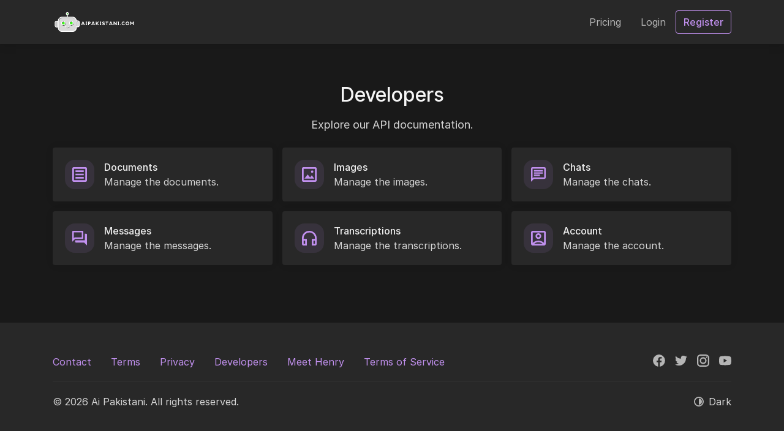

--- FILE ---
content_type: text/html; charset=UTF-8
request_url: https://aipakistani.com/developers
body_size: 4575
content:
<!DOCTYPE html>
<html lang="en" class="h-100 scroll-behavior-smooth dark" dir="ltr">
<head>
    <meta charset="utf-8">
    <meta name="viewport" content="width=device-width, initial-scale=1">

    <!-- CSRF Token -->
    <meta name="csrf-token" content="qmMLpPowk63XKU1jQPPatnHVFY5H4THMqUPphxA7">

    <title>Developers - Ai Pakistani</title>

    
    <link href="https://aipakistani.com/uploads/brand/YuAZXZM09HRXpnq84Pwy0LCnHNLLXQ4UCY5yq1pH.png" rel="icon">

    <!-- Scripts -->
    <script src="https://aipakistani.com/js/app.js" defer></script>

    
    <!-- Styles -->
    <link href="https://aipakistani.com/css/app.dark.css" rel="stylesheet" data-theme-light="https://aipakistani.com/css/app.css" data-theme-dark="https://aipakistani.com/css/app.dark.css" data-theme-target="href">

    <script>
if(top != self){
	top.location.replace(document.location);
}
</script>

<!-- Header Meta Code For AiPakistani -->
<link rel="apple-touch-icon" sizes="180x180" href="/apple-touch-icon.png">
<link rel="icon" type="image/png" sizes="32x32" href="/favicon-32x32.png">
<link rel="icon" type="image/png" sizes="16x16" href="/favicon-16x16.png">
<link rel="manifest" href="/site.webmanifest">
<link rel="mask-icon" href="/safari-pinned-tab.svg" color="#5bbad5">
<meta name="apple-mobile-web-app-title" content="Ai Pakistani">
<meta name="application-name" content="Ai Pakistani">
<meta name="msapplication-TileColor" content="#da532c">
<meta name="theme-color" content="#ffffff">
<meta name="google-adsense-account" content="ca-pub-7679695300120904">
<!-- End Of Header Meta AiPakistani --> 
<!-- Google tag (gtag.js) -->
<script async src="https://www.googletagmanager.com/gtag/js?id=G-NP632R5N03"></script>
<script>
  window.dataLayer = window.dataLayer || [];
  function gtag(){dataLayer.push(arguments);}
  gtag('js', new Date());

  gtag('config', 'G-NP632R5N03');
</script>

<script type="text/javascript">
    (function(c,l,a,r,i,t,y){
        c[a]=c[a]||function(){(c[a].q=c[a].q||[]).push(arguments)};
        t=l.createElement(r);t.async=1;t.src="https://www.clarity.ms/tag/"+i;
        y=l.getElementsByTagName(r)[0];y.parentNode.insertBefore(t,y);
    })(window, document, "clarity", "script", "gm34lk0qkf");
</script>

<script type="text/javascript">
_linkedin_partner_id = "5361034";
window._linkedin_data_partner_ids = window._linkedin_data_partner_ids || [];
window._linkedin_data_partner_ids.push(_linkedin_partner_id);
</script><script type="text/javascript">
(function(l) {
if (!l){window.lintrk = function(a,b){window.lintrk.q.push([a,b])};
window.lintrk.q=[]}
var s = document.getElementsByTagName("script")[0];
var b = document.createElement("script");
b.type = "text/javascript";b.async = true;
b.src = "https://snap.licdn.com/li.lms-analytics/insight.min.js";
s.parentNode.insertBefore(b, s);})(window.lintrk);
</script>
<noscript>
<img height="1" width="1" style="display:none;" alt="" src="https://px.ads.linkedin.com/collect/?pid=5361034&fmt=gif" />
</noscript>

            <style>
            @import url("https://rsms.me/inter/inter.css");
        </style>
    </head>
    <body class="d-flex flex-column">
                            
        <div id="header" class="header sticky-top shadow bg-base-0 z-1025">
        <div class="container">
            <nav class="navbar navbar-expand-lg navbar-light px-0 py-3">
                <a href="https://aipakistani.com" aria-label="Ai Pakistani" class="navbar-brand p-0">
                    <div class="logo">
                        <img src="https://aipakistani.com/uploads/brand/IKwTMUN073h2NkCFXMG7gnkz8Uqt2i60fBeJnBkC.png" alt="Ai Pakistani" width="auto" height="40" data-theme-dark="https://aipakistani.com/uploads/brand/IKwTMUN073h2NkCFXMG7gnkz8Uqt2i60fBeJnBkC.png" data-theme-light="https://aipakistani.com/uploads/brand/ONyG83tiQOXw9ZfxoGkPZQwDtfoFLTVv29CmjCbZ.png" data-theme-target="src">
                    </div>
                </a>
                <button class="navbar-toggler border-0 p-0" type="button" data-toggle="collapse" data-target="#header-navbar" aria-controls="header-navbar" aria-expanded="false" aria-label="Toggle navigation">
                    <span class="navbar-toggler-icon"></span>
                </button>

                <div class="collapse navbar-collapse" id="header-navbar">
                    <ul class="navbar-nav pt-2 p-lg-0 ml-auto">
                                                    <li class="nav-item">
                                <a class="nav-link" href="https://aipakistani.com/pricing" role="button">Pricing</a>
                            </li>
                        
                        <li class="nav-item">
                            <a class="nav-link" href="https://aipakistani.com/login" role="button">Login</a>
                        </li>

                                                    <li class="nav-item d-flex align-items-center">
                                <a class="btn btn-outline-primary" href="https://aipakistani.com/register" role="button">Register</a>
                            </li>
                                            </ul>
                </div>
            </nav>
        </div>
    </div>

        <div class="d-flex flex-column flex-fill ">
                <div class="bg-base-1 flex-fill">
        <div class="container h-100 py-6">

            <div class="text-center">
                <h1 class="h2 mb-3 d-inline-block">Developers</h1>
                <div class="m-auto">
                    <p class="text-muted font-weight-normal font-size-lg mb-4">Explore our API documentation.</p>
                </div>
            </div>

            
            <div class="row m-n2">
                                    <div class="col-12 col-md-4 p-2">
                        <div class="card border-0 h-100 shadow-sm">
                            <div class="card-body d-flex">
                                <div class="d-flex position-relative text-primary width-12 height-12 align-items-center justify-content-center flex-shrink-0 mr-3">
                                    <div class="position-absolute bg-primary opacity-10 top-0 right-0 bottom-0 left-0 border-radius-2xl"></div>
                                    <svg xmlns="http://www.w3.org/2000/svg" class="fill-current width-6 height-6" viewBox="0 0 18 18"><path d="M16,2V16H2V2H16m0-2H2A2,2,0,0,0,0,2V16a2,2,0,0,0,2,2H16a2,2,0,0,0,2-2V2a2,2,0,0,0-2-2Z"/><path d="M14,14H4V12H14Zm0-4H4V8H14Zm0-4H4V4H14Z"/></svg>
                                </div>
                                <div class="d-flex flex-column justify-content-center">
                                    <a href="https://aipakistani.com/developers/documents" class="text-dark font-weight-medium text-decoration-none stretched-link">Documents</a>

                                    <div class="text-muted">
                                        Manage the documents.
                                    </div>
                                </div>
                            </div>
                        </div>
                    </div>
                                    <div class="col-12 col-md-4 p-2">
                        <div class="card border-0 h-100 shadow-sm">
                            <div class="card-body d-flex">
                                <div class="d-flex position-relative text-primary width-12 height-12 align-items-center justify-content-center flex-shrink-0 mr-3">
                                    <div class="position-absolute bg-primary opacity-10 top-0 right-0 bottom-0 left-0 border-radius-2xl"></div>
                                    <svg xmlns="http://www.w3.org/2000/svg" class="fill-current width-6 height-6" viewBox="0 0 18 18"><path d="M16,2V16H2V2H16m0-2H2A2,2,0,0,0,0,2V16a2,2,0,0,0,2,2H16a2,2,0,0,0,2-2V2A2,2,0,0,0,16,0Z"/><polygon points="7 9 3 14 15 14 12 10 9.97 12.71 7 9"/><circle cx="12.5" cy="5.5" r="1.5"/></svg>
                                </div>
                                <div class="d-flex flex-column justify-content-center">
                                    <a href="https://aipakistani.com/developers/images" class="text-dark font-weight-medium text-decoration-none stretched-link">Images</a>

                                    <div class="text-muted">
                                        Manage the images.
                                    </div>
                                </div>
                            </div>
                        </div>
                    </div>
                                    <div class="col-12 col-md-4 p-2">
                        <div class="card border-0 h-100 shadow-sm">
                            <div class="card-body d-flex">
                                <div class="d-flex position-relative text-primary width-12 height-12 align-items-center justify-content-center flex-shrink-0 mr-3">
                                    <div class="position-absolute bg-primary opacity-10 top-0 right-0 bottom-0 left-0 border-radius-2xl"></div>
                                    <svg xmlns="http://www.w3.org/2000/svg" class="fill-current width-6 height-6" viewBox="0 0 20 20"><path d="M2,2H18V14H3.17L2,15.17V2M2,0A2,2,0,0,0,0,2V20l4-4H18a2,2,0,0,0,2-2V2a2,2,0,0,0-2-2ZM4,10h8v2H4ZM4,7H16V9H4ZM4,4H16V6H4Z"/></svg>
                                </div>
                                <div class="d-flex flex-column justify-content-center">
                                    <a href="https://aipakistani.com/developers/chats" class="text-dark font-weight-medium text-decoration-none stretched-link">Chats</a>

                                    <div class="text-muted">
                                        Manage the chats.
                                    </div>
                                </div>
                            </div>
                        </div>
                    </div>
                                    <div class="col-12 col-md-4 p-2">
                        <div class="card border-0 h-100 shadow-sm">
                            <div class="card-body d-flex">
                                <div class="d-flex position-relative text-primary width-12 height-12 align-items-center justify-content-center flex-shrink-0 mr-3">
                                    <div class="position-absolute bg-primary opacity-10 top-0 right-0 bottom-0 left-0 border-radius-2xl"></div>
                                    <svg xmlns="http://www.w3.org/2000/svg" class="fill-current width-6 height-6" viewBox="0 0 20 20"><path d="M13,2V9H3.17L2,10.17V2H13m1-2H1A1,1,0,0,0,0,1V15l4-4H14a1,1,0,0,0,1-1V1A1,1,0,0,0,14,0Zm5,4H17v9H4v2a1,1,0,0,0,1,1H16l4,4V5A1,1,0,0,0,19,4Z"/></svg>
                                </div>
                                <div class="d-flex flex-column justify-content-center">
                                    <a href="https://aipakistani.com/developers/messages" class="text-dark font-weight-medium text-decoration-none stretched-link">Messages</a>

                                    <div class="text-muted">
                                        Manage the messages.
                                    </div>
                                </div>
                            </div>
                        </div>
                    </div>
                                    <div class="col-12 col-md-4 p-2">
                        <div class="card border-0 h-100 shadow-sm">
                            <div class="card-body d-flex">
                                <div class="d-flex position-relative text-primary width-12 height-12 align-items-center justify-content-center flex-shrink-0 mr-3">
                                    <div class="position-absolute bg-primary opacity-10 top-0 right-0 bottom-0 left-0 border-radius-2xl"></div>
                                    <svg xmlns="http://www.w3.org/2000/svg" class="fill-current width-6 height-6" viewBox="0 0 18 18"><path d="M9,0A9,9,0,0,0,0,9v7a2,2,0,0,0,2,2H6V10H2V9A7,7,0,0,1,16,9v1H12v8h4a2,2,0,0,0,2-2V9A9,9,0,0,0,9,0ZM4,12v4H2V12Zm12,4H14V12h2Z"/></svg>
                                </div>
                                <div class="d-flex flex-column justify-content-center">
                                    <a href="https://aipakistani.com/developers/transcriptions" class="text-dark font-weight-medium text-decoration-none stretched-link">Transcriptions</a>

                                    <div class="text-muted">
                                        Manage the transcriptions.
                                    </div>
                                </div>
                            </div>
                        </div>
                    </div>
                                    <div class="col-12 col-md-4 p-2">
                        <div class="card border-0 h-100 shadow-sm">
                            <div class="card-body d-flex">
                                <div class="d-flex position-relative text-primary width-12 height-12 align-items-center justify-content-center flex-shrink-0 mr-3">
                                    <div class="position-absolute bg-primary opacity-10 top-0 right-0 bottom-0 left-0 border-radius-2xl"></div>
                                    <svg xmlns="http://www.w3.org/2000/svg" class="fill-current width-6 height-6" viewBox="0 0 18 18"><path d="m16,0H2C.9,0,0,.9,0,2v14c0,1.1.9,2,2,2h14c1.1,0,2-.9,2-2V2c0-1.1-.9-2-2-2Zm-2,16H4v-.24c1.42-1.14,3.16-1.76,5-1.76s3.58.62,5,1.76v.24Zm2-1.14c-1.8-1.77-4.27-2.86-7-2.86s-5.2,1.09-7,2.86V2h14v12.86Zm-7-4.86c1.93,0,3.5-1.57,3.5-3.5s-1.57-3.5-3.5-3.5-3.5,1.57-3.5,3.5,1.57,3.5,3.5,3.5Zm0-5c.83,0,1.5.67,1.5,1.5s-.67,1.5-1.5,1.5-1.5-.67-1.5-1.5.67-1.5,1.5-1.5Z"/></svg>
                                </div>
                                <div class="d-flex flex-column justify-content-center">
                                    <a href="https://aipakistani.com/developers/account" class="text-dark font-weight-medium text-decoration-none stretched-link">Account</a>

                                    <div class="text-muted">
                                        Manage the account.
                                    </div>
                                </div>
                            </div>
                        </div>
                    </div>
                            </div>
        </div>
    </div>

            <div class="modal fade" id="modal" tabindex="-1" role="dialog" aria-labelledby="modal-label" aria-hidden="true">
    <div class="modal-dialog modal-dialog-centered" role="dialog">
        <div class="modal-content border-0 shadow">
            <div class="modal-header">
                <h6 class="modal-title" id="modal-label"></h6>
                <button type="button" class="close d-flex align-items-center justify-content-center width-12 height-14" data-dismiss="modal" aria-label="Close">
                    <span aria-hidden="true" class="d-flex align-items-center"><svg xmlns="http://www.w3.org/2000/svg" class="fill-current width-4 height-4" viewBox="0 0 16 16"><rect width="16" height="16" style="fill:none"/><path d="M9.41,8l5.3-5.29a1,1,0,1,0-1.42-1.42L8,6.59,2.71,1.29A1,1,0,0,0,1.29,2.71L6.59,8l-5.3,5.29a1,1,0,0,0,0,1.42,1,1,0,0,0,1.42,0L8,9.41l5.29,5.3a1,1,0,0,0,1.42,0,1,1,0,0,0,0-1.42Z"/></svg></span>
                </button>
            </div>
            <div class="modal-body py-0">
                <div class="my-3" id="modal-text"></div>
                <div class="my-3" id="modal-sub-text"></div>
            </div>
            <div class="modal-footer">
                <button type="button" class="btn btn-secondary" data-dismiss="modal">Close</button>
                <form action="https://aipakistani.com" method="post" enctype="multipart/form-data">

                    <input type="hidden" name="_token" value="qmMLpPowk63XKU1jQPPatnHVFY5H4THMqUPphxA7">
                    <button type="submit" id="modal-button"></button>
                </form>
            </div>
        </div>
    </div>
</div>
            <footer id="footer" class="footer bg-base-0 ">
    <div class="container py-5">
                    <div class="row">
                <div class="col-12 col-lg">
                    <ul class="nav p-0 mx-n3 mb-3 mb-lg-0 d-flex flex-column flex-lg-row">
                        <li class="nav-item d-flex">
                            <a href="https://aipakistani.com/contact" class="nav-link py-1">Contact</a>
                        </li>

                        <li class="nav-item d-flex">
                            <a href="" class="nav-link py-1">Terms</a>
                        </li>

                        <li class="nav-item d-flex">
                            <a href="" class="nav-link py-1">Privacy</a>
                        </li>

                        <li class="nav-item">
                            <a href="https://aipakistani.com/developers" class="nav-link py-1">Developers</a>
                        </li>

                                                    <li class="nav-item d-flex">
                                <a href="https://aipakistani.com/pages/meet-henry" class="nav-link py-1">Meet Henry</a>
                            </li>
                                                    <li class="nav-item d-flex">
                                <a href="https://aipakistani.com/pages/terms-of-service" class="nav-link py-1">Terms of Service</a>
                            </li>
                                            </ul>
                </div>
                <div class="col-12 col-lg-auto">
                    <div class="mt-auto py-1 d-flex align-items-center">
                                                                                    <a href="https://facebook.com/AiPakistani" class="text-secondary text-decoration-none d-flex align-items-center mr-3 mr-lg-0 ml-lg-3" data-tooltip="true" title="Facebook" rel="nofollow noreferrer noopener">
                                    <svg xmlns="http://www.w3.org/2000/svg" class="fill-current width-5 height-5" viewBox="0 0 24 23.88"><path d="M12,0a12,12,0,0,0-1.79,23.85V15.18h-3V12h3V9.93c0-3.48,1.69-5,4.58-5a16.26,16.26,0,0,1,2.46.15V7.83h-2c-1.23,0-1.66,1.16-1.66,2.47V12h3.6l-.49,3.15H13.62v8.7A12,12,0,0,0,12,0Z"/></svg>                                    <span class="sr-only">Facebook</span>
                                </a>
                                                                                                                <a href="https://twitter.com/pakistanredteam" class="text-secondary text-decoration-none d-flex align-items-center mr-3 mr-lg-0 ml-lg-3" data-tooltip="true" title="Twitter" rel="nofollow noreferrer noopener">
                                    <svg xmlns="http://www.w3.org/2000/svg" class="fill-current width-5 height-5" viewBox="0 0 24 19.5"><path d="M24,2.3a9,9,0,0,1-2.8.8A5.32,5.32,0,0,0,23.4.4a9.08,9.08,0,0,1-3.1,1.2A5.23,5.23,0,0,0,16.6,0a4.91,4.91,0,0,0-4.9,4.9A3.75,3.75,0,0,0,11.8,6,13.68,13.68,0,0,1,1.7.9,4.3,4.3,0,0,0,1,3.4,5,5,0,0,0,3.2,7.5,7.09,7.09,0,0,1,1,6.9V7a4.85,4.85,0,0,0,3.9,4.8,5.07,5.07,0,0,1-1.3.2,2.77,2.77,0,0,1-.9-.1,4.74,4.74,0,0,0,4.6,3.4,10,10,0,0,1-6.1,2.1A4.87,4.87,0,0,1,0,17.3a14,14,0,0,0,7.5,2.2,13.87,13.87,0,0,0,14-14V4.9A10.3,10.3,0,0,0,24,2.3"/></svg>                                    <span class="sr-only">Twitter</span>
                                </a>
                                                                                                                <a href="https://instagram.com/aipakistani" class="text-secondary text-decoration-none d-flex align-items-center mr-3 mr-lg-0 ml-lg-3" data-tooltip="true" title="Instagram" rel="nofollow noreferrer noopener">
                                    <svg xmlns="http://www.w3.org/2000/svg" class="fill-current width-5 height-5" viewBox="0 0 18 18"><path d="M5,0A5,5,0,0,0,0,5v8a5,5,0,0,0,5,5h8a5,5,0,0,0,5-5V5a5,5,0,0,0-5-5ZM5,2h8a3,3,0,0,1,3,3v8a3,3,0,0,1-3,3H5a3,3,0,0,1-3-3V5A3,3,0,0,1,5,2Zm9,1a1,1,0,1,0,1,1A1,1,0,0,0,14,3ZM9,4a5,5,0,1,0,5,5A5,5,0,0,0,9,4ZM9,6A3,3,0,1,1,6,9,3,3,0,0,1,9,6Z"/></svg>                                    <span class="sr-only">Instagram</span>
                                </a>
                                                                                                                <a href="https://www.youtube.com/channel/UC_uwQV-82UpaqTpiuJJDWag" class="text-secondary text-decoration-none d-flex align-items-center mr-3 mr-lg-0 ml-lg-3" data-tooltip="true" title="YouTube" rel="nofollow noreferrer noopener">
                                    <svg xmlns="http://www.w3.org/2000/svg" class="fill-current width-5 height-5" viewBox="0 0 43.1 32"><path d="M41.9,5.5a5.69,5.69,0,0,0-4.5-4.3A88.93,88.93,0,0,0,21.4,0,90.2,90.2,0,0,0,5.3,1.2,5.55,5.55,0,0,0,.8,5.5,65.9,65.9,0,0,0,0,16,54.4,54.4,0,0,0,.9,26.5a5.69,5.69,0,0,0,4.5,4.3A91.89,91.89,0,0,0,21.5,32a91.89,91.89,0,0,0,16.1-1.2,5.55,5.55,0,0,0,4.5-4.3,76.19,76.19,0,0,0,1-10.5A69.63,69.63,0,0,0,41.9,5.5ZM16,23V9l12.2,7Z"/></svg>                                    <span class="sr-only">YouTube</span>
                                </a>
                                                                        </div>
                </div>
            </div>
            <hr>
                <div class="row">
            <div class="col-12 col-lg order-2 order-lg-1">
                <div class="text-muted py-1">© 2026 Ai Pakistani. All rights reserved.</div>
            </div>
            <div class="col-12 col-lg-auto order-1 order-lg-2 d-flex flex-column flex-lg-row">
                <div class="nav p-0 mx-n3 mb-3 mb-lg-0 d-flex flex-column flex-lg-row">
                    <div class="nav-item d-flex">
                        <a href="#" class="nav-link py-1 d-flex align-items-center text-secondary" id="dark-mode" data-tooltip="true" title="Change theme">
                            <svg xmlns="http://www.w3.org/2000/svg" class="width-4 height-4 fill-current mr-2" viewBox="0 0 17.58 17.58"><path d="M8.79,3.29v11a5.5,5.5,0,0,0,0-11Z"/><path d="M8.79,2A6.79,6.79,0,1,1,2,8.79,6.8,6.8,0,0,1,8.79,2m0-2a8.79,8.79,0,1,0,8.79,8.79A8.8,8.8,0,0,0,8.79,0Z"/></svg>                            <span class="text-muted" data-text-light="Light" data-text-dark="Dark">Dark</span>
                        </a>
                    </div>

                                    </div>
            </div>
        </div>
    </div>

    </footer>
        </div>
    <script defer src="https://static.cloudflareinsights.com/beacon.min.js/vcd15cbe7772f49c399c6a5babf22c1241717689176015" integrity="sha512-ZpsOmlRQV6y907TI0dKBHq9Md29nnaEIPlkf84rnaERnq6zvWvPUqr2ft8M1aS28oN72PdrCzSjY4U6VaAw1EQ==" data-cf-beacon='{"version":"2024.11.0","token":"865693deed5c4e0ca95a6a8fb1834d56","r":1,"server_timing":{"name":{"cfCacheStatus":true,"cfEdge":true,"cfExtPri":true,"cfL4":true,"cfOrigin":true,"cfSpeedBrain":true},"location_startswith":null}}' crossorigin="anonymous"></script>
</body>
</html>
